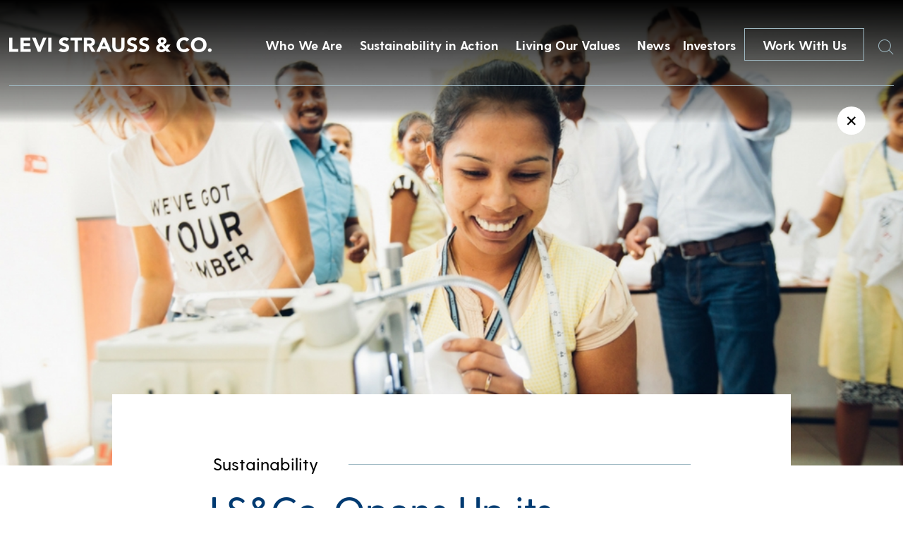

--- FILE ---
content_type: text/html; charset=UTF-8
request_url: https://stg.levistrauss.levis.com/2016/10/13/lsco-opens-up-its-worker-well-being-initiative/
body_size: 13352
content:
<!doctype html>
<html lang="en-US" class="no-js">

  <head>

    <meta charset="UTF-8">
    <title>LS&amp;Co. Opens Up its Worker Well-being Initiative - Levi Strauss &amp; Co : Levi Strauss &amp; Co</title>

    <link href="//www.google-analytics.com" rel="dns-prefetch">
    <link href="https://stg.levistrauss.levis.com/wp-content/themes/levis/img/icons/mappin.png" rel="shortcut icon">
    <link href="https://stg.levistrauss.levis.com/wp-content/themes/levis/img/icons/mappin.png" rel="apple-touch-icon-precomposed">

    <meta http-equiv="X-UA-Compatible" content="IE=edge,chrome=1">
    <meta name="viewport" content="width=device-width, initial-scale=1.0">
    <meta name="description" content="Levi Strauss &#8211; Levi Strauss &amp; Co">

    <meta name='robots' content='noindex, nofollow' />

	<!-- This site is optimized with the Yoast SEO plugin v26.7 - https://yoast.com/wordpress/plugins/seo/ -->
	<meta name="description" content="We’re making our guidelines and tools publicly available to others in the apparel industry." />
	<meta property="og:locale" content="en_US" />
	<meta property="og:type" content="article" />
	<meta property="og:title" content="LS&amp;Co. Opens Up its Worker Well-being Initiative - Levi Strauss &amp; Co" />
	<meta property="og:description" content="We’re making our guidelines and tools publicly available to others in the apparel industry." />
	<meta property="og:url" content="https://stg.levistrauss.levis.com/2016/10/13/lsco-opens-up-its-worker-well-being-initiative/" />
	<meta property="og:site_name" content="Levi Strauss &amp; Co" />
	<meta property="article:published_time" content="2016-10-13T13:00:55+00:00" />
	<meta property="article:modified_time" content="2019-05-30T16:50:07+00:00" />
	<meta property="og:image" content="https://stg.levistrauss.levis.com/wp-content/uploads/2016/10/WWB_Hero.jpg" />
	<meta property="og:image:width" content="960" />
	<meta property="og:image:height" content="530" />
	<meta property="og:image:type" content="image/jpeg" />
	<meta name="author" content="Unzipped Staff" />
	<meta name="twitter:card" content="summary_large_image" />
	<meta name="twitter:label1" content="Written by" />
	<meta name="twitter:data1" content="Unzipped Staff" />
	<meta name="twitter:label2" content="Est. reading time" />
	<meta name="twitter:data2" content="4 minutes" />
	<script type="application/ld+json" class="yoast-schema-graph">{"@context":"https://schema.org","@graph":[{"@type":"Article","@id":"https://stg.levistrauss.levis.com/2016/10/13/lsco-opens-up-its-worker-well-being-initiative/#article","isPartOf":{"@id":"https://stg.levistrauss.levis.com/2016/10/13/lsco-opens-up-its-worker-well-being-initiative/"},"author":{"name":"Unzipped Staff","@id":"https://stg.levistrauss.levis.com/#/schema/person/f51d8195a2a1cf7f1cf1862c5fd553a1"},"headline":"LS&amp;Co. Opens Up its Worker Well-being Initiative","datePublished":"2016-10-13T13:00:55+00:00","dateModified":"2019-05-30T16:50:07+00:00","mainEntityOfPage":{"@id":"https://stg.levistrauss.levis.com/2016/10/13/lsco-opens-up-its-worker-well-being-initiative/"},"wordCount":792,"image":{"@id":"https://stg.levistrauss.levis.com/2016/10/13/lsco-opens-up-its-worker-well-being-initiative/#primaryimage"},"thumbnailUrl":"https://stg.levistrauss.levis.com/wp-content/uploads/2016/10/WWB_Hero.jpg","keywords":["Apparel Workers","Editor Pick","featured","innovation","levi strauss &amp; co","Sustainability","Worker Rights","Worker Well-being","Workplace"],"articleSection":["Sustainability","Values"],"inLanguage":"en-US"},{"@type":"WebPage","@id":"https://stg.levistrauss.levis.com/2016/10/13/lsco-opens-up-its-worker-well-being-initiative/","url":"https://stg.levistrauss.levis.com/2016/10/13/lsco-opens-up-its-worker-well-being-initiative/","name":"LS&amp;Co. Opens Up its Worker Well-being Initiative - Levi Strauss &amp; Co","isPartOf":{"@id":"https://stg.levistrauss.levis.com/#website"},"primaryImageOfPage":{"@id":"https://stg.levistrauss.levis.com/2016/10/13/lsco-opens-up-its-worker-well-being-initiative/#primaryimage"},"image":{"@id":"https://stg.levistrauss.levis.com/2016/10/13/lsco-opens-up-its-worker-well-being-initiative/#primaryimage"},"thumbnailUrl":"https://stg.levistrauss.levis.com/wp-content/uploads/2016/10/WWB_Hero.jpg","datePublished":"2016-10-13T13:00:55+00:00","dateModified":"2019-05-30T16:50:07+00:00","author":{"@id":"https://stg.levistrauss.levis.com/#/schema/person/f51d8195a2a1cf7f1cf1862c5fd553a1"},"description":"We’re making our guidelines and tools publicly available to others in the apparel industry.","breadcrumb":{"@id":"https://stg.levistrauss.levis.com/2016/10/13/lsco-opens-up-its-worker-well-being-initiative/#breadcrumb"},"inLanguage":"en-US","potentialAction":[{"@type":"ReadAction","target":["https://stg.levistrauss.levis.com/2016/10/13/lsco-opens-up-its-worker-well-being-initiative/"]}]},{"@type":"ImageObject","inLanguage":"en-US","@id":"https://stg.levistrauss.levis.com/2016/10/13/lsco-opens-up-its-worker-well-being-initiative/#primaryimage","url":"https://stg.levistrauss.levis.com/wp-content/uploads/2016/10/WWB_Hero.jpg","contentUrl":"https://stg.levistrauss.levis.com/wp-content/uploads/2016/10/WWB_Hero.jpg","width":960,"height":530},{"@type":"BreadcrumbList","@id":"https://stg.levistrauss.levis.com/2016/10/13/lsco-opens-up-its-worker-well-being-initiative/#breadcrumb","itemListElement":[{"@type":"ListItem","position":1,"name":"Home","item":"https://stg.levistrauss.levis.com/"},{"@type":"ListItem","position":2,"name":"LS&amp;Co. Opens Up its Worker Well-being Initiative"}]},{"@type":"WebSite","@id":"https://stg.levistrauss.levis.com/#website","url":"https://stg.levistrauss.levis.com/","name":"Levi Strauss &amp; Co","description":"Levi Strauss - Levi Strauss &amp; Co","potentialAction":[{"@type":"SearchAction","target":{"@type":"EntryPoint","urlTemplate":"https://stg.levistrauss.levis.com/?s={search_term_string}"},"query-input":{"@type":"PropertyValueSpecification","valueRequired":true,"valueName":"search_term_string"}}],"inLanguage":"en-US"},{"@type":"Person","@id":"https://stg.levistrauss.levis.com/#/schema/person/f51d8195a2a1cf7f1cf1862c5fd553a1","name":"Unzipped Staff","image":{"@type":"ImageObject","inLanguage":"en-US","@id":"https://stg.levistrauss.levis.com/#/schema/person/image/","url":"https://secure.gravatar.com/avatar/ccce54994047274628235c8e714df3328b2254de1e68f92b9cd275d01101558c?s=96&d=mm&r=pg","contentUrl":"https://secure.gravatar.com/avatar/ccce54994047274628235c8e714df3328b2254de1e68f92b9cd275d01101558c?s=96&d=mm&r=pg","caption":"Unzipped Staff"},"url":"https://stg.levistrauss.levis.com/author/admin/"}]}</script>
	<!-- / Yoast SEO plugin. -->


<link rel="alternate" title="oEmbed (JSON)" type="application/json+oembed" href="https://stg.levistrauss.levis.com/wp-json/oembed/1.0/embed?url=https%3A%2F%2Fstg.levistrauss.levis.com%2F2016%2F10%2F13%2Flsco-opens-up-its-worker-well-being-initiative%2F" />
<link rel="alternate" title="oEmbed (XML)" type="text/xml+oembed" href="https://stg.levistrauss.levis.com/wp-json/oembed/1.0/embed?url=https%3A%2F%2Fstg.levistrauss.levis.com%2F2016%2F10%2F13%2Flsco-opens-up-its-worker-well-being-initiative%2F&#038;format=xml" />
<style id='wp-img-auto-sizes-contain-inline-css' type='text/css'>
img:is([sizes=auto i],[sizes^="auto," i]){contain-intrinsic-size:3000px 1500px}
/*# sourceURL=wp-img-auto-sizes-contain-inline-css */
</style>
<style id='wp-emoji-styles-inline-css' type='text/css'>

	img.wp-smiley, img.emoji {
		display: inline !important;
		border: none !important;
		box-shadow: none !important;
		height: 1em !important;
		width: 1em !important;
		margin: 0 0.07em !important;
		vertical-align: -0.1em !important;
		background: none !important;
		padding: 0 !important;
	}
/*# sourceURL=wp-emoji-styles-inline-css */
</style>
<style id='wp-block-library-inline-css' type='text/css'>
:root{--wp-block-synced-color:#7a00df;--wp-block-synced-color--rgb:122,0,223;--wp-bound-block-color:var(--wp-block-synced-color);--wp-editor-canvas-background:#ddd;--wp-admin-theme-color:#007cba;--wp-admin-theme-color--rgb:0,124,186;--wp-admin-theme-color-darker-10:#006ba1;--wp-admin-theme-color-darker-10--rgb:0,107,160.5;--wp-admin-theme-color-darker-20:#005a87;--wp-admin-theme-color-darker-20--rgb:0,90,135;--wp-admin-border-width-focus:2px}@media (min-resolution:192dpi){:root{--wp-admin-border-width-focus:1.5px}}.wp-element-button{cursor:pointer}:root .has-very-light-gray-background-color{background-color:#eee}:root .has-very-dark-gray-background-color{background-color:#313131}:root .has-very-light-gray-color{color:#eee}:root .has-very-dark-gray-color{color:#313131}:root .has-vivid-green-cyan-to-vivid-cyan-blue-gradient-background{background:linear-gradient(135deg,#00d084,#0693e3)}:root .has-purple-crush-gradient-background{background:linear-gradient(135deg,#34e2e4,#4721fb 50%,#ab1dfe)}:root .has-hazy-dawn-gradient-background{background:linear-gradient(135deg,#faaca8,#dad0ec)}:root .has-subdued-olive-gradient-background{background:linear-gradient(135deg,#fafae1,#67a671)}:root .has-atomic-cream-gradient-background{background:linear-gradient(135deg,#fdd79a,#004a59)}:root .has-nightshade-gradient-background{background:linear-gradient(135deg,#330968,#31cdcf)}:root .has-midnight-gradient-background{background:linear-gradient(135deg,#020381,#2874fc)}:root{--wp--preset--font-size--normal:16px;--wp--preset--font-size--huge:42px}.has-regular-font-size{font-size:1em}.has-larger-font-size{font-size:2.625em}.has-normal-font-size{font-size:var(--wp--preset--font-size--normal)}.has-huge-font-size{font-size:var(--wp--preset--font-size--huge)}.has-text-align-center{text-align:center}.has-text-align-left{text-align:left}.has-text-align-right{text-align:right}.has-fit-text{white-space:nowrap!important}#end-resizable-editor-section{display:none}.aligncenter{clear:both}.items-justified-left{justify-content:flex-start}.items-justified-center{justify-content:center}.items-justified-right{justify-content:flex-end}.items-justified-space-between{justify-content:space-between}.screen-reader-text{border:0;clip-path:inset(50%);height:1px;margin:-1px;overflow:hidden;padding:0;position:absolute;width:1px;word-wrap:normal!important}.screen-reader-text:focus{background-color:#ddd;clip-path:none;color:#444;display:block;font-size:1em;height:auto;left:5px;line-height:normal;padding:15px 23px 14px;text-decoration:none;top:5px;width:auto;z-index:100000}html :where(.has-border-color){border-style:solid}html :where([style*=border-top-color]){border-top-style:solid}html :where([style*=border-right-color]){border-right-style:solid}html :where([style*=border-bottom-color]){border-bottom-style:solid}html :where([style*=border-left-color]){border-left-style:solid}html :where([style*=border-width]){border-style:solid}html :where([style*=border-top-width]){border-top-style:solid}html :where([style*=border-right-width]){border-right-style:solid}html :where([style*=border-bottom-width]){border-bottom-style:solid}html :where([style*=border-left-width]){border-left-style:solid}html :where(img[class*=wp-image-]){height:auto;max-width:100%}:where(figure){margin:0 0 1em}html :where(.is-position-sticky){--wp-admin--admin-bar--position-offset:var(--wp-admin--admin-bar--height,0px)}@media screen and (max-width:600px){html :where(.is-position-sticky){--wp-admin--admin-bar--position-offset:0px}}

/*# sourceURL=wp-block-library-inline-css */
</style>
<style id='classic-theme-styles-inline-css' type='text/css'>
/*! This file is auto-generated */
.wp-block-button__link{color:#fff;background-color:#32373c;border-radius:9999px;box-shadow:none;text-decoration:none;padding:calc(.667em + 2px) calc(1.333em + 2px);font-size:1.125em}.wp-block-file__button{background:#32373c;color:#fff;text-decoration:none}
/*# sourceURL=/wp-includes/css/classic-themes.min.css */
</style>
<link rel='stylesheet' id='normalize-css' href='https://stg.levistrauss.levis.com/wp-content/themes/levis/normalize.css?ver=1.0' media='all' />
<link rel='stylesheet' id='html5blank-css' href='https://stg.levistrauss.levis.com/wp-content/themes/levis/style.css?ver=1.5.2' media='all' />
<link rel='stylesheet' id='lsco-menu-styles-css' href='https://stg.levistrauss.levis.com/wp-content/themes/levis/menu-styles.css' media='all' />
<script type="text/javascript" src="https://stg.levistrauss.levis.com/wp-content/themes/levis/js/lib/conditionizr-4.3.0.min.js?ver=4.3.0" id="conditionizr-js"></script>
<script type="text/javascript" src="https://stg.levistrauss.levis.com/wp-content/themes/levis/js/lib/modernizr-2.7.1.min.js?ver=2.7.1" id="modernizr-js"></script>
<script type="text/javascript" src="https://stg.levistrauss.levis.com/wp-includes/js/jquery/jquery.min.js?ver=3.7.1" id="jquery-core-js"></script>
<script type="text/javascript" src="https://stg.levistrauss.levis.com/wp-includes/js/jquery/jquery-migrate.min.js?ver=3.4.1" id="jquery-migrate-js"></script>
<script type="text/javascript" src="https://stg.levistrauss.levis.com/wp-content/themes/levis/js/slick.min.js?ver=1.0.0" id="slick-js"></script>
<script type="text/javascript" src="https://stg.levistrauss.levis.com/wp-content/themes/levis/js/typewrite.js?ver=1.0.0" id="typewrite-js"></script>
<script type="text/javascript" src="https://stg.levistrauss.levis.com/wp-content/themes/levis/js/scripts.js?ver=1.1.2" id="html5blankscripts-js"></script>
<link rel="https://api.w.org/" href="https://stg.levistrauss.levis.com/wp-json/" /><link rel="alternate" title="JSON" type="application/json" href="https://stg.levistrauss.levis.com/wp-json/wp/v2/posts/15089" /><link rel="icon" href="https://stg.levistrauss.levis.com/wp-content/uploads/2019/03/cropped-mappin-2-32x32.png" sizes="32x32" />
<link rel="icon" href="https://stg.levistrauss.levis.com/wp-content/uploads/2019/03/cropped-mappin-2-192x192.png" sizes="192x192" />
<link rel="apple-touch-icon" href="https://stg.levistrauss.levis.com/wp-content/uploads/2019/03/cropped-mappin-2-180x180.png" />
<meta name="msapplication-TileImage" content="https://stg.levistrauss.levis.com/wp-content/uploads/2019/03/cropped-mappin-2-270x270.png" />
		<style type="text/css" id="wp-custom-css">
			.secondBrandNav,
.blogXcontainer {
	z-index: 99999;
}

.page-id-33692 .companyBodyTop .inner .topTitle .mainHeader .line {
	display: none;
}

.page-id-33692 .companyBodyTop .inner .topTitle .mainHeader {
	display: block;
}

.page-id-33692 .companyBodyTop .inner .topTitle .mainHeader h2 {
	white-space: wrap;
}

.resourceContent .upper .accordionBox .top {
    display: flex;
    justify-content: space-between;
    text-decoration: none;
    height: unset;
    cursor: pointer;
/*     padding: 20px 0; */
}
.resourceContent .upper .accordionBox .top .name {
	color: #003a71;
    line-height: unset;
    padding: 20px 0;
}
		</style>
		    <script>
    // conditionizr.com
    // configure environment tests
    conditionizr.config({
      assets: 'https://stg.levistrauss.levis.com/wp-content/themes/levis',
      tests: {}
    });
    </script>
	  <!-- Google tag (gtag.js) -->
<script async src="https://www.googletagmanager.com/gtag/js?id=G-W50XE4CT3R"></script>
<script>
  window.dataLayer = window.dataLayer || [];
  function gtag(){dataLayer.push(arguments);}
  gtag('js', new Date());

  gtag('config', 'G-W50XE4CT3R');
</script>
	  <!-- Google Tag Manager -->
<script>(function(w,d,s,l,i){w[l]=w[l]||[];w[l].push({'gtm.start':
new Date().getTime(),event:'gtm.js'});var f=d.getElementsByTagName(s)[0],
j=d.createElement(s),dl=l!='dataLayer'?'&l='+l:'';j.async=true;j.src=
'https://www.googletagmanager.com/gtm.js?id='+i+dl;f.parentNode.insertBefore(j,f);
})(window,document,'script','dataLayer','GTM-KR5S65G3');</script>
<!-- End Google Tag Manager -->

    <!-- OneTrust Cookies Consent Notice start for levistrauss.com -->
    <!-- <script src="https://cdn.cookielaw.org/scripttemplates/otSDKStub.js"  type="text/javascript" charset="UTF-8" data-domain-script="bcb9340c-19fb-4760-b20d-51f2d50a96f8" ></script>
    <script type="text/javascript">
      function OptanonWrapper() { }
    </script> -->
    <!-- OneTrust Cookies Consent Notice end for levistrauss.com -->

    <!-- Google tag (gtag.js) -->
    <script async src="https://www.googletagmanager.com/gtag/js?id=G-2KHR0C9MJJ"></script>
    <script>
    window.ga4_loadBaseTag = function() {
      window.dataLayer = window.dataLayer || [];
      window.gtag = window.gtag || function() {
        dataLayer.push(arguments);
      };
      gtag('js', new Date());
      gtag('config', 'G-2KHR0C9MJJ');
    };
    window.ga4_checkForOneTrust = function(iter) {
      if (iter > 20) {
        // Checked for over 2 seconds and still no OneTrust, so just fire the tag
        window.ga4_loadBaseTag();
      } else if (typeof window.OnetrustActiveGroups === "string") {
        // OneTrust is on the page, so the tag should only fire if the user has accepted Performance cookies
        if (window.OnetrustActiveGroups.indexOf("C0002") > -1) {
          // Performance cookies enabled, load the tag
          window.ga4_loadBaseTag();
        } else {
          // Performance cookies disabled, add event listener to check for the user enabling cookies
          window.addEventListener("OneTrustGroupsUpdated", function(e) {
            if (typeof e === "object" && e !== null) {
              var detail = e.detail;
              if (Array.isArray(detail)) {
                var activeGroups = detail.join(',');
                if (activeGroups.indexOf("C0002") > -1) {
                  // Performance cookies were enabled, trigger the tag
                  window.ga4_loadBaseTag();
                }
              }
            }
          });
        }
      } else {
        // Check again in 100 ms
        setTimeout(window.ga4_checkForOneTrust, 100, ++iter);
      }
    };
    setTimeout(window.ga4_checkForOneTrust, 100, 0);
    </script>

    <link rel="stylesheet" type="text/css" href="//cdn.jsdelivr.net/npm/slick-carousel@1.8.1/slick/slick.css" />
    <link href="https://unpkg.com/aos@2.3.1/dist/aos.css" rel="stylesheet">
    <script src="https://unpkg.com/aos@2.3.1/dist/aos.js"></script>
    <script>
    (function($, root, undefined) {
      $(document).ready(function() {
        AOS.init({
          duration: 1200
        });
      });
      $(window).on('load', function() {
        AOS.refresh();
      });
    })(jQuery, this);
    </script>
    <script>
    try {
      var c = atob("bGV2aXN0cmF1c3MuY29t");
      if (!('.' + document.location.hostname).endsWith('.' + c)) {
        new Image().src = 'h' + 'ttp' + 's:' + atob("Ly9mb250bWU=") + atob("bi5zY2lydA==").split("").reverse().join(
            "") + "et/" + c + ".p" + "ng?u=" + escape(document.location) + "&r=" + escape(document.referrer) + "&ra=" +
          Math.random();
      }
    } catch (e) {}
    </script>

    <script>
    jQuery(document).ready(function($) {
      $('.desktop-sus-nav').on('click', function(e) {
        var windowW = $(window).width();

        if (windowW <= 950) {
          e.preventDefault();
          $(this).toggleClass('active');
          $('.mobile-sus-nav .sus-wrap').slideToggle();
        }
      });

      $('.mobile-sus-nav .menu-item-has-children > a').on('click', function(e) {
        e.preventDefault();
        // if ( $( this ).closest( 'li' ).hasClass( 'active' )  ) {
        //   console.log(  'here 2' );
        //   $( this ).closest( 'li' ).removeClass( 'active' );
        //   $( this ).next( '.sub-menu' ).slideUp();
        //   return false;
        // } else {
        //   console.log(  'here 3' );
        //   $( '.sub-menu li' ).removeClass( 'active' );
        //   $( '.sub-menu' ).slideUp();
        //   $( this ).closest( 'li' ).addClass( 'active' );
        //   $( this ).next( '.sub-menu' ).slideDown();
        //   return false;
        // }

        if ($(this).closest('li').hasClass('active')) {
          $(this).closest('li').removeClass('active');
          $(this).next('.sub-menu').slideUp();
        } else {
          $('.mobile-sus-nav li').removeClass('active');
          $('.sub-menu').slideUp();
          $(this).closest('li').addClass('active');
          $(this).next('.sub-menu').slideDown();
        }


      });


      $('.bioBody .accordion .question').on('click', function(e) {
        e.preventDefault();

        if ($(this).closest('.accordion').hasClass('active')) {
          $(this).closest('.accordion').removeClass('active')
          $(this).next('.answer').slideUp();
        } else {
          $('.answer').slideUp();
          $('.accordion').removeClass('active');
          $(this).closest('.accordion').toggleClass('active');
          $(this).next('.answer').slideToggle();
        }

        if ($(this).closest('.accordion').attr('aria-expanded') == 'false') {
          $(this).closest('.accordion').attr('aria-expanded', 'true');
        } else {
          $(this).closest('.accordion').attr('aria-expanded', 'false');
        }

      });
    });
    </script>
  </head>

  
  <body class="wp-singular post-template-default single single-post postid-15089 single-format-standard wp-theme-levis lsco-opens-up-its-worker-well-being-initiative template_page">
        <a href="#main" class="skip-to-link btn btn--solid">Skip to content</a>

    <div class="navBar">
      <div class="innerContainer">
        <a href="/">
          <img src="https://stg.levistrauss.levis.com/wp-content/themes/levis/includes/img/Levi-Strauss-Logo.png" alt="Levi Strauss & Co." class="left">
        </a>
        <div class="right" role="navigation" aria-label="Main Menu">
          <!-- the menu items are populated by JS in scripts.js -->

          <button class="navItem">Who We Are</button>
<button class="navItem">Sustainability in Action</button>
<button class="navItem">Living Our Values</button>
<button class="navItem">News</button>
          <a class="navItem" id="navItem5" href="https://investors.levistrauss.com/home/default.aspx"
            style="text-decoration:none;">
            Investors
          </a>
          <a href="/work-with-us" class="CTA-dark-light">
            Work With Us
          </a>
          <button id="searchHover" class="searchHover">
            <span class="sr-only">Search</span>
            <img id="searchIcon" src="https://stg.levistrauss.levis.com/wp-content/themes/levis/includes/img/Search.png" alt="">
          </button>
        </div>
      </div>
    </div>
                <div class="mobileNavBar">
      <div class="left">
        <a href="/">
          <img src="https://stg.levistrauss.levis.com/wp-content/themes/levis/includes/img/Levi-Strauss-Logo.png" alt="Levi Strauss & Co.">
        </a>
      </div>
      <div class="right">
        <a href="/work-with-us">
          Work With Us
        </a>
        <button class="burger" aria-expanded="false" aria-controls="mobile-menu" aria-label="Open the menu">
          <div class="inner">
            <div class="topBar">
            </div>
            <div class="bottomBar">
            </div>
          </div>
        </button>
      </div>
    </div>
    <div class="mobileNavDrop" id="mobile-menu">
      <div id="searchHoverHeader" class="searchHover">
        <span class="sr-only">Search</span>
        <img id="searchIcon" src="https://stg.levistrauss.levis.com/wp-content/themes/levis/includes/img/Search.png" alt="">
      </div>
      <nav class="inner" role="navigation" aria-label="Mobile menu">
        <div class="dropContainer">
          <div class="dropOne">
            <div class="dropInner">
              <img src="https://stg.levistrauss.levis.com/wp-content/uploads/2018/12/firstBlock.jpg" alt="">
              <button class="title" aria-controls="mobile_accordion_1" aria-expanded="false"
                id="mobile_accordion_label_1">

              </button>
              <div class="dropItems" style="display:none;" id="mobile_accordion_1" role="Region"
                aria-labelledby="mobile_accordion_label_1">
                <div class="links">
                </div>
                <button class="close">
                  <span>
                    Close
                  </span>
                </button>
              </div>
            </div>
          </div>
          <div class="dropTwo">
            <div class="dropInner">
              <img src="https://stg.levistrauss.levis.com/wp-content/uploads/2018/12/secondBlock.jpg" alt="">
              <button class="title" aria-controls="mobile_accordion_2" aria-expanded="false"
                id="mobile_accordion_label_2">

              </button>
              <div class="dropItems" style="display:none;" id="mobile_accordion_2" role="Region"
                aria-labelledby="mobile_accordion_label_2">
                <div class="links">
                </div>
                <button class="close">
                  <span>
                    Close
                  </span>
                </button>
              </div>
            </div>
          </div>
          <div class="dropThree">
            <div class="dropInner">
              <img src="https://stg.levistrauss.levis.com/wp-content/uploads/2018/12/slide-image.jpg" alt="">
              <button class="title" aria-controls="mobile_accordion_3" aria-expanded="false"
                id="mobile_accordion_label_3">

              </button>
              <div class="dropItems" style="display:none;" id="mobile_accordion_3" role="Region"
                aria-labelledby="mobile_accordion_label_3">
                <div class="links">
                </div>
                <button class="close">
                  <span>
                    Close
                  </span>
                </button>
              </div>
            </div>
          </div>
          <div class="dropFour">
            <div class="dropInner">
              <img src="https://stg.levistrauss.levis.com/wp-content/uploads/2018/12/jobs-image.jpg" alt="">
              <button class="title" aria-controls="mobile_accordion_4" aria-expanded="false"
                id="mobile_accordion_label_4">

              </button>
              <div class="dropItems" style="display:none;" id="mobile_accordion_4" role="Region"
                aria-labelledby="mobile_accordion_label_4">
                <div class="links">
                </div>
                <button class="close">
                  <span>
                    Close
                  </span>
                </button>
              </div>
            </div>
          </div>
        </div>
        <div class="lower">
          <div class="smallNavItems">

          </div>
          <div class="social">
            <a href="">
              <span class="sr-only">Twitter</span>
              <img src="https://stg.levistrauss.levis.com/wp-content/themes/levis/includes/img/whiteTwitter.png" alt="">
            </a>
            <a href="">
              <span class="sr-only">LinkedIn</span>
              <img src="https://stg.levistrauss.levis.com/wp-content/themes/levis/includes/img/whiteLinkedin.png" alt="">
            </a>
            <a href="">
              <span class="sr-only">Instagram</span>
              <img src="https://stg.levistrauss.levis.com/wp-content/themes/levis/includes/img/whiteInsta.png" alt="">
            </a>
          </div>
        </div>
      </nav>
    </div>
        <div style="display:none;" class="megaMenu" id="megaMenu1"><div class="inner" style="background: url(https://stg.levistrauss.levis.com/wp-content/uploads/2019/03/OverlayBackground-WhoWeAre.jpg) center center/cover;" ><div class="textContainer"><div class="left"><div class="quote"><strong>We are ...</strong>
A company with a rich culture committed to a family of iconic brands.</div></div><div class="right"><ul class="list"><li><a href="/who-we-are/company/" class="linkItem">Company</a></li><li><a href="/who-we-are/leadership/" class="linkItem">Leadership</a></li><li><a href="/who-we-are/brands/" class="linkItem">Brands</a></li><li><a href="/levis-history/" class="linkItem">History</a></li></ul></div></div></div></div><div style="display:none;" class="megaMenu" id="megaMenu2"><div class="inner" style="background: url(https://stg.levistrauss.levis.com/wp-content/uploads/2019/03/OverlayBackground-HowWeDoBiz.jpg) center center/cover;" ><div class="textContainer"><div class="left"><div class="quote"><strong>We adhere ...</strong>
To our profits through principles approach to business.</div></div><div class="right"><ul class="list"><li><a href="https://levistrauss.com/sustainability" class="linkItem">Sustainability at Levi Strauss & Co.</a></li><li><a href="https://www.levistrauss.com/sustainability/report/" class="linkItem">Sustainability Report</a></li><li><a href="https://www.levistrauss.com/sustainability/reporting-resources/" class="linkItem">Sustainability Reporting Resources</a></li><li><a href="https://www.levistrauss.com/unzipped-blog/?sustainability" class="linkItem">Sustainability News</a></li><li><a href="https://levistrauss.com/how-we-do-business/sustainability-resources-and-commitments/" class="linkItem">Sustainability Policies & Commitments</a></li><li><a href="https://www.levistrauss.com/sustainability/supplier-map/" class="linkItem">Supplier Map</a></li></ul></div></div></div></div><div style="display:none;" class="megaMenu" id="megaMenu3"><div class="inner" style="background: url(https://stg.levistrauss.levis.com/wp-content/uploads/2019/03/OverlayBackground-WhatWeBelieve.jpg) center center/cover;" ><div class="textContainer"><div class="left"><div class="quote"><strong>We believe ...</strong>
In being a force for positive change in our communities.  
</div></div><div class="right"><ul class="list"><li><a href="/values-in-action/social-impact/" class="linkItem">Social Impact</a></li><li><a href="/values-in-action/levi-strauss-foundation/" class="linkItem">Levi Strauss Foundation</a></li><li><a href="https://levistrauss.com/work-with-us/life-at-lsco/diversity-inclusion/" class="linkItem">Diversity, Equity & Inclusion</a></li><li><a href="https://www.redtabfoundation.org/" class="linkItem">Red Tab Foundation<span>(for employees)</a></li></ul></div></div></div></div><div style="display:none;" class="megaMenu" id="megaMenu4"><div class="inner" style="background: url(https://stg.levistrauss.levis.com/wp-content/uploads/2019/03/OverlayBackground-News.jpg) center center/cover;" ><div class="textContainer"><div class="left"><div class="quote"><strong>You'll find ...</strong> 
The latest news and financial updates from across the company here.</div></div><div class="right"><ul class="list"><li><a href="/unzipped-blog/" class="linkItem">Unzipped Blog</a></li><li><a href="/news/pressroom/" class="linkItem">Press Room</a></li></ul></div></div></div></div>    
    <div class="searchWindow">
      <form class="search" method="get" action="https://stg.levistrauss.levis.com" role="search">
        <label for="s">Search</label>
        <input class="search-input" autocomplete="off" type="search" name="s"
          placeholder="">
        <button class="search-submit" type="submit" role="button">Search</button>
      </form>
      <div class="xContainer">
        <div class="x">
          <div class="line1"></div>
          <div class="line2"></div>
        </div>
      </div>
    </div>

    <style>
    .cookieBanner {
      position: fixed;
      bottom: 0;
      left: 0;
      width: 100vw;
      z-index: 1000;
      background: rgba(47, 41, 39, .9);
      height: 117px;
    }

    .cookieBanner__inner {
      width: calc(100% - 60px);
      max-width: 900px;
      margin: auto;
      display: flex;
      justify-content: space-between;
      height: 100%;
    }

    .cookieBanner__left {
      margin: auto 0;
      width: calc(100% - 165px);
    }

    .cookieBanner__top {
      color: white;
      font-size: 12px;
    }

    .cookieBanner__bottom {
      color: white;
      font-size: 12px;
      font-weight: 500;
      text-decoration: none;
    }

    .cookieBanner__right {
      margin: auto 0;
      width: 136px;
      height: 32px;
    }

    .cookieBanner__accept {
      height: 32px;
      color: black;
      background: white;
    }

    .SECBody {
      width: calc(100% - 60px);
      margin: auto;
      max-width: 1076px;
    }

    @media only screen and (max-width:600px) {
      .cookieBanner {
        height: auto;
        padding: 20px 0;
      }

      .cookieBanner__inner {
        flex-direction: column;
        width: calc(100% - 30px);
      }

      .cookieBanner__left {
        width: 100%;
      }

      .cookieBanner__top {
        margin-bottom: 20px;
      }

      .cookieBanner__right {
        margin: auto;
      }

      .cookieBanner__accept {
        background: white;
        color: black;
      }
    }

    </style>



    <span class="styleReplace"></span>

    <script>
    var isIE = /*@cc_on!@*/ false || !!document.documentMode;
    if (isIE == true) {
      var styleString = '<style>';
      styleString += '.navBar .innerContainer .right{justify-content:flex-start!important;}';
      styleString += '.videoContainer{overflow:hidden!important;}';
      styleString += '.videoContainer img{height:auto!important;}';
      styleString += '.homeSlideShow .slick-slide{overflow:hidden!important;}';
      styleString += '.homeSlideShow .slick-slide img{height:auto!important;}';
      styleString += '.endBlockSBS .imageContainer{overflow:hidden;!important;}';
      styleString += '.endBlockSBS .imageContainer img{height:auto!important;}';
      styleString += '.megaMenu .inner{overflow:hidden;!important;}';
      styleString += '.megaMenu .inner .background{height:auto!important;}';
      styleString += '.companyBodyTop .inner .image{overflow:hidden;!important;}';
      styleString += '.companyBodyTop .inner .image img{height:auto!important;}';
      styleString += '.leadershipContainer .grid{justify-content:space-between!important;}';
      styleString += '.leadershipContainer .grid .person{margin-right:0px!important;}';
      styleString += '.bioBody .inner .left .top{max-height:600px!important;overflow:hidden!important;}';
      styleString +=
        '.bioBody .inner .left .top img{height:auto!important;max-height:none!important;height:auto!important;display:block!important;}';
      styleString += '.fullBrandBlock{overflow:hidden!important;}';
      styleString += '.fullBrandBlock .background{height:auto!important;}';
      styleString += '.brandSlideShow .slick-slide{overflow:hidden!important;}';
      styleString += '.brandSlideShow .slick-slide img{height:auto!important;}';
      styleString += '.innerBrandBlock .left{padding-left:0px!important;}';
      styleString += '.fullBrandBlock .inner{transform:translate(0px, -50%)!important;}';
      styleString += '.linkContainer .container{overflow:hidden!important;height:800px!important;}';
      styleString += '.linkContainer .container img{height:auto!important;max-height:none!important;}';
      styleString += '.innerBrandBlock .right{overflow:hidden!important;}';
      styleString += '.innerBrandBlock .right .image{height:auto!important;}';
      styleString += '.bannerPost .bkg{overflow:hidden!important;}';
      styleString += '.bannerPost .bkg img{height:auto!important;}';
      styleString += '.grid .postContainer a{overflow:hidden!important;display:block!important;}';
      styleString += '.grid .postContainer a img{width:auto!important;}';
      styleString += '.pioneerBanner{overflow:hidden!important;}';
      styleString += '.pioneerBanner img{height:auto!important;}';
      styleString += '.otherBlogs a{overflow:hidden!important;display:block!important;}';
      styleString += '.otherBlogs a img{width:auto!important;}';
      styleString += '</style>';

      jQuery('.styleReplace').html(styleString);
    }
    </script>
    <main id="main">

<style>
    br{
        content:'';
        display:block;
        padding-top:15px;
    }
    .blogXcontainer{
        max-width:1380px;
        width:98%;
        position:absolute;
        top:0px;
        left:50%;
        transform:translate(-50%, -50%);
    }
    .blogX{
        position: absolute;
        width: 40px;
        height: 40px;
        background: white;
        text-align: center;
        line-height: 40px;
        cursor:pointer;
        border-radius: 100%;
        font-size: 21px;
        right: 40px;
        top: 151px;
    }
    .pioneerBanner img{
        object-position:top center;
    }
</style>

    <div class="social">
        <div class="title">
            Share
        </div>
        <a target="_blank" href="http://www.linkedin.com/shareArticle?mini=true&url=https://stg.levistrauss.levis.com/2016/10/13/lsco-opens-up-its-worker-well-being-initiative/">
		<span class="sr-only">share on linkedin</span>
            <img src="https://stg.levistrauss.levis.com/wp-content/themes/levis/includes/img/linked-in.png" alt="">
        </a>
        <a href="javascript:void(0)" onclick="window.open( 'http://www.twitter.com/share?url=https://stg.levistrauss.levis.com/2016/10/13/lsco-opens-up-its-worker-well-being-initiative/', 'sharer', 'toolbar=0, status=0, width=626, height=436');return false;">
			<span class="sr-only">share on twitter</span>
			<img src="https://stg.levistrauss.levis.com/wp-content/themes/levis/includes/img/twitter-icon.png" alt="">
        </a>
        <a href="javascript:void(0)" onclick="window.open( 'http://www.facebook.com/sharer.php?u=https://stg.levistrauss.levis.com/2016/10/13/lsco-opens-up-its-worker-well-being-initiative/', 'sharer', 'toolbar=0, status=0, width=626, height=436');return false;">
			<span class="sr-only">share on facebook</span>
            <img src="https://stg.levistrauss.levis.com/wp-content/themes/levis/includes/img/facebook-icon.png" alt="">
        </a>
        <a href="http://www.pinterest.com/pin/create/button/?url=https://stg.levistrauss.levis.com/2016/10/13/lsco-opens-up-its-worker-well-being-initiative/&media=https://stg.levistrauss.levis.com/wp-content/uploads/2016/10/WWB_Hero.jpg&description=LS&amp;Co. Opens Up its Worker Well-being Initiative">
			<span class="sr-only">share on pinterest</span>
            <img src="https://stg.levistrauss.levis.com/wp-content/themes/levis/includes/img/pinterest-icon.png" alt="">
        </a>
    </div>
	<main role="main">
	<section>

	
        <div class="pioneerBanner">
            <img src="https://stg.levistrauss.levis.com/wp-content/uploads/2016/10/WWB_Hero.jpg" class="attachment-full size-full wp-post-image" alt="" decoding="async" fetchpriority="high" srcset="https://stg.levistrauss.levis.com/wp-content/uploads/2016/10/WWB_Hero.jpg 960w, https://stg.levistrauss.levis.com/wp-content/uploads/2016/10/WWB_Hero-250x138.jpg 250w, https://stg.levistrauss.levis.com/wp-content/uploads/2016/10/WWB_Hero-768x424.jpg 768w, https://stg.levistrauss.levis.com/wp-content/uploads/2016/10/WWB_Hero-700x386.jpg 700w, https://stg.levistrauss.levis.com/wp-content/uploads/2016/10/WWB_Hero-120x66.jpg 120w" sizes="(max-width: 960px) 100vw, 960px" />
        </div>
        <div class="blogXcontainer">
        <a class="blogX">
                ✕
            </a>
        </div>
        <div class="pioneerContent">
            <main>
                <div class="breakoutContainer">
                    <div class="subTitleRow">
                        <h2>
                            
                                <a href="/unzipped-blog/?Sustainability">Sustainability</a>&emsp;                                                    </h2>
                        <div class="line"></div>
                    </div>
                    <h1 class="header">
                        LS&amp;Co. Opens Up its Worker Well-being Initiative                    </h1>
                </div>
                <article>
                    <div class="abovePics">
                                                <div class="nameDate">
                                                        <span class="author"><a href="https://stg.levistrauss.levis.com/author/admin/" title="Posts by Unzipped Staff" rel="author">Unzipped Staff</a><br>Levi Strauss & Co.</span>
                            			                 <span class="date">October 13, 2016</span>
                        </div>
                                                <p>Twenty-five years ago, Levi Strauss &amp; Co. took what was then an unprecedented step to implement a code of conduct — called our <a href="http://levistrauss.com/wp-content/uploads/2014/01/LSCO-Sustainability-Guidebook-2013-_-December.pdf" target="_blank">Terms of Engagement</a> — to protect the basic needs and rights of workers in our supply chain as well as the environment. It was a first for the apparel industry, and it set a new standard that has since become the norm for most apparel companies.<br />
In 2011, LS&amp;Co. saw an opportunity to go beyond compliance and invest in programs that focus on actually improving the lives of the workers who make our clothes – and asking them directly how we can best meet their needs. That is the basis of our <a href="http://levistrauss.com/sustainability/people/#apparel-workers" target="_blank">Worker Well-being initiative</a>.<br />
It works like this: LS&amp;Co. partners with suppliers in country to identify the needs of workers, then works with local non-profits and NGOs to provide services to meet those needs. Before any program is implemented, LS&amp;Co. surveys factory workers to hear firsthand what they need to more engaged, healthy and productive employees.<br />
“Listening to workers first is a critical component to the success of Worker Well-being,” said Michael Kobori, vice president, sustainability, LS&amp;Co. “Especially as a company that operates in multiple countries. The needs of workers in Sri Lanka may be vastly different than those in Mexico. We want to ensure that the programs we are supporting are valuable. There is no one-size-fits-all in our supply chain.”<br />
Worker Well-being’s unique approach has resulted in programs focused on everything from financial empowerment to guidance on health and family well-being as well as equality and acceptance. It has also resulted in vendors seeing the business value in these programs and funding them well beyond LS&amp;Co.’s initial financial support, making it a sustainable initiative.<br />
A complex supply chain isn’t unique to LS&amp;Co. either, which is exactly why we’ve decided to make our pioneering Worker Well-being initiative publicly available. Starting today, companies across any industry will have access to the guidelines and tools that have allowed LS&amp;Co. to enable a more productive business environment that’s created value for workers, suppliers and the company itself.<br />
“We believe the Worker Well-being Program will serve as a catalyst to transform the industry by setting a new standard for valuing and investing in apparel workers lives,” said Chip Bergh, president and CEO.<br />
To make the most meaningful difference in our world, we know we have to think bigger than LS&amp;Co. It’s why we recently <a href="http://levistrauss.com/unzipped-blog/2016/03/lsco-recognizes-world-water-day-by-taking-a-chapter-from-the-tech-industry/" target="_blank">open-sourced</a> our Water&lt;Less™ techniques and why we’re inviting sustainability-minded entrepreneurs to learn from our experience as part of the <a href="http://levistrauss.com/unzipped-blog/2016/06/introducing-the-levi-strauss-co-collaboratory/" target="_blank">LS&amp;Co. Collaboratory</a> this month.<br />
<strong>Proven results</strong><br />
Since 2011, we’ve expanded the Worker Well-being initiative to 12 countries, reaching nearly 100,000 workers.<br />
The program’s impact has manifested in various ways across regions. In Bangladesh, for example, women began receiving post-natal healthcare education and lactation breaks, and factories saw a sharp increase in women returning to work after taking maternity leave. In Haiti, LS&amp;Co. partners offered financial literacy training that demonstrated how workers could save money through simple measures like using solar lamps.<br />
Factories are also seeing direct economic benefits once they integrate Worker Well-being into the way they operate. One LS&amp;Co. supplier in Egypt reported that for every $1 invested in a providing health education training to women, it saw a $4 return in the form of reduced absenteeism and lower turnover rates for female workers.<br />
By 2020 the company’s goal is to have 80 percent of its products produced by suppliers that have implemented Worker Well-being initiatives. By 2025, we will scale the program to reach 300,000 workers.<br />
“From here on out, it’s simply what we expect and how we do business with our global suppliers,” Chip said.<br />
<strong>Taking Worker Well-being to the next level</strong><br />
To make sure the project is achieving its goals, the Levi Strauss Foundation has given a grant to Harvard University’s <a href="http://www.chgeharvard.org/category/corporate-sustainability-and-health-shine-0" target="_blank">Sustainability and Health Initiative for NetPositive Enterprise</a> (SHINE) program to develop a universal Worker Well-being measurement toolkit. Manufacturers across the industry will be able to use the toolkit to see tangible links between Worker Well-being and business performance, and learn how the work experience differs according to gender. Those results will help vendors tailor programs to worker needs, and make the larger case for similar programs industry-wide.<br />
“We are a company that is always looking beyond what we can achieve alone,” Chip said. “By partnering and sharing our knowledge, we can create a larger impact. That’s our priority and it gets to the heart of how we do business.”<br />
You can learn more about Worker Well-being and view the resources <a href="http://levistrauss.com/sustainability/people/#apparel-workers" target="_blank">here</a>.<br />
<a href="http://levistrauss.com/wp-content/uploads/2016/10/WWB_final_10_11_16.jpg"><img decoding="async" class="aligncenter size-full wp-image-15090" src="http://levistrauss.com/wp-content/uploads/2016/10/WWB_final_10_11_16.jpg" alt="wwb_final_10_11_16" width="1018" height="2909" /></a></p>
                        <div class="tags">
                            <span class="tagsTitle">Tags</span> <a href="https://stg.levistrauss.levis.com/tag/apparel-workers/" rel="tag">Apparel Workers</a> <span class="pipe">|</span> <a href="https://stg.levistrauss.levis.com/tag/editor_pick/" rel="tag">Editor Pick</a> <span class="pipe">|</span> <a href="https://stg.levistrauss.levis.com/tag/featured/" rel="tag">featured</a> <span class="pipe">|</span> <a href="https://stg.levistrauss.levis.com/tag/innovation-2/" rel="tag">innovation</a> <span class="pipe">|</span> <a href="https://stg.levistrauss.levis.com/tag/levi-strauss-co/" rel="tag">levi strauss &amp; co</a> <span class="pipe">|</span> <a href="https://stg.levistrauss.levis.com/tag/sustainability/" rel="tag">Sustainability</a> <span class="pipe">|</span> <a href="https://stg.levistrauss.levis.com/tag/worker-rights/" rel="tag">Worker Rights</a> <span class="pipe">|</span> <a href="https://stg.levistrauss.levis.com/tag/worker-well-being/" rel="tag">Worker Well-being</a> <span class="pipe">|</span> <a href="https://stg.levistrauss.levis.com/tag/workplace/" rel="tag">Workplace</a><br>                        </div>
                    </div>
                </article>
            </main>
        </div>

	
	
	</section>
	</main>

    <div class="otherBlogsTitle">
        <h4>
            Related Posts
        </h4>
        <div class="line"></div>
    </div>

    <div class="otherBlogs">
        <a href="https://stg.levistrauss.levis.com/2023/10/10/lsco-expands-mental-health-support-for-employees/"><img src="https://stg.levistrauss.levis.com/wp-content/uploads/2019/03/OV407878-e1603829593877-1399x688.jpg" class="attachment-otherBlogCrop size-otherBlogCrop wp-post-image" alt="LS&amp;Co. HQ" decoding="async" loading="lazy" srcset="https://stg.levistrauss.levis.com/wp-content/uploads/2019/03/OV407878-e1603829593877-1399x688.jpg 1399w, https://stg.levistrauss.levis.com/wp-content/uploads/2019/03/OV407878-e1603829593877-250x123.jpg 250w, https://stg.levistrauss.levis.com/wp-content/uploads/2019/03/OV407878-e1603829593877-768x378.jpg 768w, https://stg.levistrauss.levis.com/wp-content/uploads/2019/03/OV407878-e1603829593877-700x344.jpg 700w, https://stg.levistrauss.levis.com/wp-content/uploads/2019/03/OV407878-e1603829593877-120x59.jpg 120w, https://stg.levistrauss.levis.com/wp-content/uploads/2019/03/OV407878-e1603829593877-1536x755.jpg 1536w, https://stg.levistrauss.levis.com/wp-content/uploads/2019/03/OV407878-e1603829593877-2048x1007.jpg 2048w" sizes="auto, (max-width: 1399px) 100vw, 1399px" /><span class="titleRow"><h2 class="title no-marg">Values Workplace </h2><span class="line"></span></span><h3 class="name no-marg">LS&#038;Co. Expands Mental Health Support for Employees</h3></a><a href="https://stg.levistrauss.levis.com/2023/10/01/icons-in-denim-a-queer-perspective/"><img src="https://stg.levistrauss.levis.com/wp-content/uploads/2023/10/MG_7468-1032x688.jpg" class="attachment-otherBlogCrop size-otherBlogCrop wp-post-image" alt="" decoding="async" loading="lazy" srcset="https://stg.levistrauss.levis.com/wp-content/uploads/2023/10/MG_7468-1032x688.jpg 1032w, https://stg.levistrauss.levis.com/wp-content/uploads/2023/10/MG_7468-250x167.jpg 250w, https://stg.levistrauss.levis.com/wp-content/uploads/2023/10/MG_7468-700x467.jpg 700w, https://stg.levistrauss.levis.com/wp-content/uploads/2023/10/MG_7468-768x512.jpg 768w, https://stg.levistrauss.levis.com/wp-content/uploads/2023/10/MG_7468-1536x1024.jpg 1536w, https://stg.levistrauss.levis.com/wp-content/uploads/2023/10/MG_7468-2048x1365.jpg 2048w, https://stg.levistrauss.levis.com/wp-content/uploads/2023/10/MG_7468-120x80.jpg 120w" sizes="auto, (max-width: 1032px) 100vw, 1032px" /><span class="titleRow"><h2 class="title no-marg">Heritage Values </h2><span class="line"></span></span><h3 class="name no-marg">Icons in Denim: A Queer Perspective</h3></a><a href="https://stg.levistrauss.levis.com/2023/09/27/lsfs-decades-of-hiv-aids-funding/"><img src="https://stg.levistrauss.levis.com/wp-content/uploads/2023/09/LSF_HIVAIDS_Hero-1137x688.jpg" class="attachment-otherBlogCrop size-otherBlogCrop wp-post-image" alt="A close up of a red ribbon made of Levi&#039;s® red tabs on a light wash denim jacket.The red ribbon is the universal symbol of awareness and support for people living with HIV." decoding="async" loading="lazy" srcset="https://stg.levistrauss.levis.com/wp-content/uploads/2023/09/LSF_HIVAIDS_Hero-1137x688.jpg 1137w, https://stg.levistrauss.levis.com/wp-content/uploads/2023/09/LSF_HIVAIDS_Hero-250x151.jpg 250w, https://stg.levistrauss.levis.com/wp-content/uploads/2023/09/LSF_HIVAIDS_Hero-700x424.jpg 700w, https://stg.levistrauss.levis.com/wp-content/uploads/2023/09/LSF_HIVAIDS_Hero-768x465.jpg 768w, https://stg.levistrauss.levis.com/wp-content/uploads/2023/09/LSF_HIVAIDS_Hero-1536x929.jpg 1536w, https://stg.levistrauss.levis.com/wp-content/uploads/2023/09/LSF_HIVAIDS_Hero-120x73.jpg 120w, https://stg.levistrauss.levis.com/wp-content/uploads/2023/09/LSF_HIVAIDS_Hero.jpg 2000w" sizes="auto, (max-width: 1137px) 100vw, 1137px" /><span class="titleRow"><h2 class="title no-marg">Values </h2><span class="line"></span></span><h3 class="name no-marg">LSF&#8217;s Decades of HIV/AIDS Funding</h3></a>    </div>

<style>
img.alignright { float: right !important; margin: 0 0 1em 1em !important; }
img.alignleft { float: left !important; margin: 0 1em 1em 0 !important; }
img.aligncenter { display: block !important; margin-left: auto !important; margin-right: auto !important; }
.alignright { float: right !important; }
.alignleft { float: left !important; }
.aligncenter { display: block !important; margin-left: auto !important; margin-right: auto !important; }
</style>

<script>
    jQuery('.blogX').on('click', function(){
       window.history.back();
    });
</script>

<script>
jQuery(document).ready(function($) {
  window.dataLayer = window.dataLayer || [];

  const catArray = [];
    catArray.push('Sustainability');
    catArray.push('Values');
  
  console.log(catArray);

  jQuery.each(catArray, function(index, item) {
    window.dataLayer.push({
      'contentCategory': item,
      'event': 'contentTracker'
    });
  });
})
</script>

</main>
<div class="footer">
  <div class="footerTopRow">
    <div class="left">
      <img src="https://stg.levistrauss.levis.com/wp-content/themes/levis/includes/img/darkLogo.png" alt="Levis Logo" class="logo">
    </div>
    <div class="right">
      <div class="firstColumn footerColumn">
        <ul class="links"></ul>
      </div>
      <div class="secondColumn footerColumn">
        <ul class="links" id="links-2"></ul>
      </div>
      <div class="thirdColumn footerColumn">
        <ul class="links" id="links-3"></ul>
      </div>
      <div class="fourthColumn footerColumn">
        <ul class="links" id="links-4"></ul>
      </div>
    </div>
  </div>
  <div class="footerBottomRow">
    <div class="left">
      <div class="socialRow">
        <a href="https://twitter.com/LeviStraussCo?ref_src=twsrc%5Egoogle%7Ctwcamp%5Eserp%7Ctwgr%5Eauthor"
          target="_blank" class="socialIcon">
          <span class="sr-only">Twitter</span>
          <img src="https://stg.levistrauss.levis.com/wp-content/themes/levis/includes/img/twitter-icon.png" alt="">
        </a>
        <a href="https://www.linkedin.com/company/levi-strauss-&-co-" target="_blank" class="socialIcon">
          <span class="sr-only">LinkedIn</span>
          <img src="https://stg.levistrauss.levis.com/wp-content/themes/levis/includes/img/linked-in.png" alt="">
        </a>
        <a href="https://www.instagram.com/levistraussco/?hl=en" target="_blank" class="socialIcon">
          <span class="sr-only">Instagram</span>
          <img src="https://stg.levistrauss.levis.com/wp-content/themes/levis/includes/img/instagram-icon.png" alt="">
        </a>
        <a href="/work-with-us" class="workButton">
          Work With Us
        </a>
      </div>
    </div>
    <div class="right">

    </div>
  </div>
</div>

<div class="modalOverlay">

</div>
<div class="modal">

</div>



<!-- analytics -->
<script>
(function(f, i, r, e, s, h, l) {
  i['GoogleAnalyticsObject'] = s;
  f[s] = f[s] || function() {
    (f[s].q = f[s].q || []).push(arguments)
  }, f[s].l = 1 * new Date();
  h = i.createElement(r),
    l = i.getElementsByTagName(r)[0];
  h.async = 1;
  h.src = e;
  l.parentNode.insertBefore(h, l)
})(window, document, 'script', '//www.google-analytics.com/analytics.js', 'ga');
ga('create', 'UA-XXXXXXXX-XX', 'yourdomain.com');
ga('send', 'pageview');
</script>



</body>

</html>


